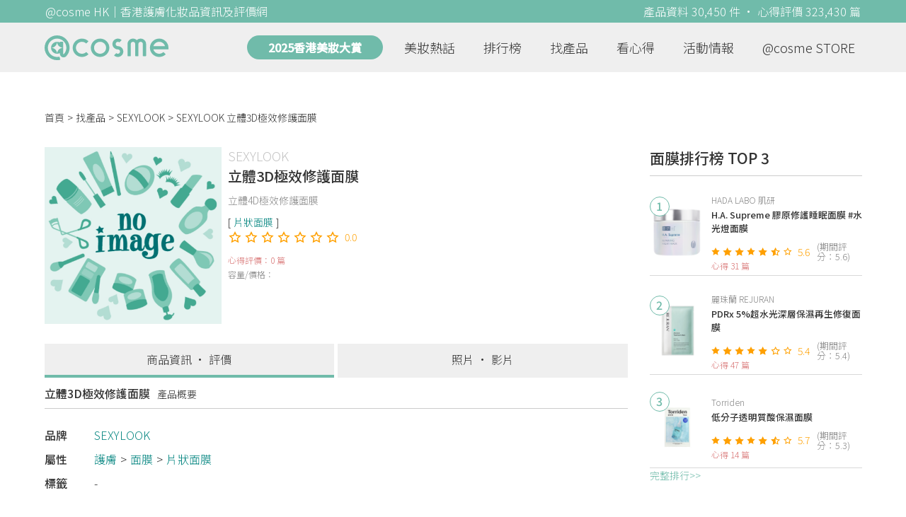

--- FILE ---
content_type: text/html; charset=utf-8
request_url: https://hk.cosme.net/products/110099
body_size: 8369
content:
<!DOCTYPE html><html><head><title>SEXYLOOK 立體3D極效修護面膜 資訊及評價 | @cosme HK</title>
<meta name="description" content="SEXYLOOK 立體3D極效修護面膜，最新0篇香港推薦心得評價，並有功效、用法、價錢、優惠等資訊。">
<meta name="keywords" content="sexylook,立體3d極效修護面膜,心得,評價,功效,用法">
<link rel="canonical" href="https://hk.cosme.net/products/110099">
<meta property="og:title" content="SEXYLOOK 立體3D極效修護面膜 資訊及評價 | @cosme HK">
<meta property="og:description" content="SEXYLOOK 立體3D極效修護面膜，最新0篇香港推薦心得評價，並有功效、用法、價錢、優惠等資訊。">
<meta property="og:url" content="https://hk.cosme.net/products/110099">
<meta property="og:image" content="https://hk-web-production.s3.ap-east-1.amazonaws.com/packs/media/images/FB_600X300-5cdad85ba3904913852cce4c8a3940c2.png">
<meta property="og:type" content="website">
<meta name="viewport" content="width=device-width,initial-scale=1">
<meta name="image" content="https://hk-web-production.s3.ap-east-1.amazonaws.com/packs/media/images/FB_600X300-5cdad85ba3904913852cce4c8a3940c2.png"><link href="https://hk-web-production.s3.ap-east-1.amazonaws.com/packs/media/images/favicon-42883971783943b903caea7ba13f1a00.ico" rel="icon" type="image/x-icon" /><meta name="csrf-param" content="authenticity_token" />
<meta name="csrf-token" content="Q3hyuUltxOLkJBH3Oh9bEqZqTqpfKI0MaECmIVoKJ2EVNefr-qTOTWkDh8qIU5imEGrKvcJiYuuBtQY7lkAf2g" /><script type="application/ld+json">
  {"@context":"https://schema.org","@type":"Product","name":"立體3D極效修護面膜","mpn":110099,"brand":{"@type":"Brand","name":"SEXYLOOK"},"image":"https://hk-web-production.s3.ap-east-1.amazonaws.com/packs/media/images/product_no_image-df1aa4dd13abb766784b8588b124dc36.png"}
</script><link rel="stylesheet" media="all" href="https://hk-web-production.s3.ap-east-1.amazonaws.com/assets/application-04024382391bb910584145d8113cf35ef376b55d125bb4516cebeb14ce788597.css" /><link rel="stylesheet" media="screen" href="https://hk-web-production.s3.ap-east-1.amazonaws.com/packs/css/application-153f8065.css" /><!--Global site tag (gtag.js) - Google Analytics--><script async="" src="https://www.googletagmanager.com/gtag/js?id=G-4DRLM5CJ00"></script><script>window.dataLayer = window.dataLayer || [];
function gtag(){dataLayer.push(arguments);}
gtag('js', new Date());
gtag('config', 'G-4DRLM5CJ00');</script><script>!function(f,b,e,v,n,t,s){if(f.fbq)return;n=f.fbq=function(){n.callMethod?
n.callMethod.apply(n,arguments):n.queue.push(arguments)};
if(!f._fbq)f._fbq=n;n.push=n;n.loaded=!0;n.version='2.0';
n.queue=[];t=b.createElement(e);t.async=!0;
t.src=v;s=b.getElementsByTagName(e)[0];
s.parentNode.insertBefore(t,s)}(window, document,'script',
'https://connect.facebook.net/en_US/fbevents.js');
fbq('init', '505889786483780');
fbq('track', 'PageView');</script><noscript><img height="1" style="display:none" width="1"><src>https://www.facebook.com/tr?id=505889786483780&amp;ev=PageView&amp;noscript=1</src></img></noscript><script>var clicky_site_ids = clicky_site_ids || []; clicky_site_ids.push(101309902);</script><script async="" src="//static.getclicky.com/js"></script><script src="https://securepubads.g.doubleclick.net/tag/js/gpt.js"></script><script src="https://cdn.jsdelivr.net/npm/sweetalert2@10/dist/sweetalert2.all.min.js"></script><script src="https://ajax.googleapis.com/ajax/libs/jquery/3.6.0/jquery.min.js"></script><script src="https://cdnjs.cloudflare.com/ajax/libs/jqueryui/1.12.1/jquery-ui.min.js"></script><script src="https://hk-web-production.s3.ap-east-1.amazonaws.com/packs/js/application-98d06c38c30da68478cb.js"></script><div data-tags="19.HK Brands^19_3559,20.HK Product^20_110099,21.HK Product Type^21_223^21_223_236^21_223_236_262" id="urdmp-root" style="display:none;"></div><script>(function(i,s,o,g,r,a,m){i['urDmpObject']=r;i[r]=i[r]||function(){
(i[r].q=i[r].q||[]).push(arguments)},i[r].l=1*new Date();a=s.createElement(o),
m=s.getElementsByTagName(o)[0];a.async=1;a.src=g;m.parentNode.insertBefore(a,m);
})(window,document,'script','https://hk-web-production.s3.ap-east-1.amazonaws.com/urdmp/universal_hk.js','urdmp');

var uid = '';
urdmp('create','hk8c9240324ef613b1c838803c0519f2e',uid);
urdmp('send','pageview');</script></head><body><input class="d-none" id="download-tip" type="checkbox" /><header class="mobile-header fixed-top d-md-none"><input class="d-none" id="menu-open" type="checkbox" /><nav class="navbar flex-wrap no-gutters p-0 top-bg-color top-color"><div class="navbar-brand d-flex justify-content-center m-0 col text-center"><a class="d-inline-block" href="/"><img class="logo no-image" src="https://hk-web-production.s3.ap-east-1.amazonaws.com/packs/media/images/logo-4040fc7adb3a1fd3899ffa844137c00c.svg" /></a></div><label class="navbar-toggler position-absolute mb-0 p-0 d-md-none" for="menu-open"><span class="navbar-toggler-icon menu-btn"></span></label><div class="col-12 collapse"><ul class="list-group text-center"><li class="list-group-item"><a href="/">首頁</a></li><li class="annual-header-m"><a href="/best-cosme-awards/2025">2025香港美妝大賞</a></li><li class="list-group-item"><a href="/hotnews">美妝熱話</a></li><li class="list-group-item"><a href="/ranking">排行榜</a></li><li class="list-group-item"><div class="list-main-mobile-items"><span class="list-main-btn">找產品</span><span class="menu-arrow"></span><ul class="list-items"><li class="list-item"><a href="/brands">找品牌</a></li><li class="list-item"><a href="/products">找產品</a></li><li class="list-item"><a href="/effects">找效果</a></li><li class="list-item"><a href="/new-products">美妝新品</a></li></ul></div></li><li class="list-group-item"><div class="list-main-mobile-items"><span class="list-main-btn">看心得</span><span class="menu-arrow"></span><ul class="list-items"><li class="list-item"><a href="/new-reviews">最新心得</a></li><li class="list-item"><a href="/user-rankings">榮譽榜</a></li></ul></div></li><li class="list-group-item"><div class="list-main-mobile-items"><span class="list-main-btn">活動情報</span><ul class="list-items"><li class="list-item"><a href="/activities">品牌活動</a></li><li class="list-item"><a href="/activities/editor">編輯企劃</a></li></ul></div></li><li class="list-group-item"><a target="_blank" href="https://www.cosmestore.hk/">網上商店</a></li><hr class="hr" /><li class="list-group-item"><a target="_blank" href="https://hk.cosme.net/aboutus/">關於 @cosme HongKong</a></li><li class="list-group-item"><a target="_blank" href="https://hk.cosme.net/contact-us/">聯絡我們</a></li><li class="list-group-item" style="color: #333; background-color: #FBBC04;"><a data-turbolinks="false" data-download-app="" data-google-play-url="https://play.google.com/store/apps/details?id=jp.co.istyle.atcosme.goa&amp;referrer=utm_source%3DHK-homepage%26utm_medium%3DWeblog%26utm_campaign%3DHK-homepage" data-apple-url="https://apps.apple.com/app/apple-store/id1468439350?pt=833223&amp;ct=MMenu-DL&amp;mt=8" href="">用APP儲積分 即當現金使 >></a></li></ul></div><div class="backdrop"></div></nav></header><header class="d-none d-md-block"><nav class="navbar flex-wrap no-gutters p-0 top-bg-color top-color"><div class="header-title-layout"><div class="py-1 font-weight-light text-center">@cosme HK｜香港護膚化妝品資訊及評價網</div><div class="right-title">產品資料 30,450 件 · 心得評價 323,430 篇</div></div><div class="navbar-container col-12 nav-pc-bg-color nav-pc-color"><div class="container-md"><a href="/"><img class="logo-green no-image" src="https://hk-web-production.s3.ap-east-1.amazonaws.com/packs/media/images/logo-green-954fa4209d3d3d0336fc72f9f301e0fa.svg" /></a><ul class="list-group"><li class="annual-header"><a href="/best-cosme-awards/2025">2025香港美妝大賞</a></li><li class="list-group-item"><a class="item-menu" href="/hotnews">美妝熱話</a></li><li class="list-group-item"><a class="item-menu" href="/ranking">排行榜</a></li><li class="list-group-item"><div class="list-main-items">找產品<ul class="list-items"><li class="list-item"><a href="/brands">找品牌</a></li><li class="list-item"><a href="/products">找產品</a></li><li class="list-item"><a href="/effects">找效果</a></li><li class="list-item"><a href="/new-products">美妝新品</a></li></ul></div></li><li class="list-group-item"><div class="list-main-items">看心得<ul class="list-items"><li class="list-item"><a href="/new-reviews">最新心得</a></li><li class="list-item"><a href="/user-rankings">榮譽榜</a></li></ul></div></li><li class="list-group-item"><div class="list-main-items">活動情報<ul class="list-items"><li class="list-item"><a href="/activities">品牌活動</a></li><li class="list-item"><a href="/activities/editor">編輯企劃</a></li></ul></div></li><li class="list-group-item"><div class="list-main-items">@cosme STORE<ul class="list-items"><li class="list-item"><a href="/cosmestore">STORE 產品</a></li><li class="list-item"><a href="https://www.cosmestore.hk/">網上商店</a></li></ul></div></li></ul></div></div></nav></header><section class="ad-block section d-md-none d-md-none"><div class="gpt-ad iframe-rwd dfpCloseBtn topHeader ad650x150" data-gpt-dimensions="[[650, 100], [650, 150]]" data-gpt-div-id="div-gpt-ad-1629862047742-0" data-gpt-path="/7981851/hk-m-web-top_below_cosme" id="div-gpt-ad-1629862047742-0" style="max-width: 100%; width: 650px; min-height: 100px"></div></section><main class="main container-md"><nav aria-label="breadcrumb"><ol class="breadcrumb"><li class="breadcrumb-item"><a href="/">首頁</a></li><li class="breadcrumb-item"><a href="/products">找產品</a></li><li class="breadcrumb-item"><a href="/products?brand=3559">SEXYLOOK</a></li><li class="breadcrumb-item active"><span class="name line-clamp-1">SEXYLOOK 立體3D極效修護面膜</span></li></ol></nav><div class="row no-gutters justify-content-between"><article class="col-left"><article class="product-main-block"><div class="product"><div class="img-block product-show-img-block pc"><img class="cover" alt="SEXYLOOK立體3D極效修護面膜" src="https://hk-web-production.s3.ap-east-1.amazonaws.com/packs/media/images/product_no_image-df1aa4dd13abb766784b8588b124dc36.png" /></div><div class="details"><h1><a class="brand" href="/brands/3559">SEXYLOOK</a><div class="title">立體3D極效修護面膜</div></h1><span class="subtitle">立體4D極效修護面膜</span><div class="mobile-img-block"><div class="img-block product-show-img-block mobile"><img class="cover" alt="SEXYLOOK立體3D極效修護面膜" src="https://hk-web-production.s3.ap-east-1.amazonaws.com/packs/media/images/product_no_image-df1aa4dd13abb766784b8588b124dc36.png" /></div></div><div class="tags"><div class="tag"><a class="" href="/products?attribute=262">片狀面膜</a></div></div><div class="indexes"><i class="index star-no"></i><i class="index star-no"></i><i class="index star-no"></i><i class="index star-no"></i><i class="index star-no"></i><i class="index star-no"></i><i class="index star-no"></i><span class="value">0.0</span></div><div class="ranking-info-block"></div><div class="reviews">心得評價：0 篇</div><div class="description">容量/價格：</div></div></div><div class="product-navbar-block"><a class="navbar-item current-nav" href="/products/110099">商品資訊 · 評價</a><a class="navbar-item " href="/products/110099/media">照片 · 影片</a></div><div class="product-subdetail section"><div class="section-title"><div class="left-title">立體3D極效修護面膜<span class="sub-tip">產品概要</span></div></div><div class="section-content"><div class="content-row"><label>品牌</label><div class="info"><a href="/products?brand=3559">SEXYLOOK</a></div></div><div class="content-row"><label>屬性</label><div class="info tag-list"><span><a class="" href="/products?attribute=223">護膚</a></span><span><a class="" href="/products?attribute=236">面膜</a></span><span><a class="" href="/products?attribute=262">片狀面膜</a></span></div></div><div class="content-row"><label>標籤</label><div class="info separate-list">-</div></div></div></div><section class="ad-block section d-md-none" style=""><div class="gpt-ad ad320x100" data-gpt-dimensions="[320, 100]" data-gpt-div-id="div-gpt-ad-1617021471340-0" data-gpt-path="/7981851/HK_Web_Banner_Mobile_Horizontal" id="div-gpt-ad-1617021471340-0" style="width: 320px;height: 100px"></div></section></article><section class="ad-block section d-none d-md-block"><div class="gpt-ad ad728x90" data-gpt-dimensions="[728, 90]" data-gpt-div-id="div-gpt-ad-1617021441110-0" data-gpt-path="/7981851/HK_Global_Web_PC_Horizontal" id="div-gpt-ad-1617021441110-0" style="width: 728px;height: 90px"></div></section><section class="section section-product-reviews"><div class="section-title"><div class="left-title"> 心得評價<span class="tip"></span>0 篇<span class="d-none d-md-block subtitle"><span class="green-tip">(0 人覺得好用)</span><span class="tips-note" title="「覺得好用」是指給予5分或以上的網友 ">?</span></span></div><div class="right-title">精選排序</div></div><div class="section-content"><div class="product-review-list"></div><div class="blur-img-block"><img class="blur-img" src="https://hk-web-production.s3.ap-east-1.amazonaws.com/assets/imgs/products/Blur.png" /><div class="blur-content-block" data-download-app="">下載@cosme APP 閱讀更多此產品相關心得<span>> 按此下載 <</span></div></div></div></section><section class="section"><div class="share-btns-block"><span class="tip"> 欲看更多心得請下載@cosme App，<br /> 關注品牌，可即時收到品牌最新報導和豐富的好康活動通知喔～</span><a class="btn apple" href="https://apps.apple.com/app/apple-store/id1468439350?pt=833223&amp;ct=HK-homepage&amp;mt=8"><span><svg aria-hidden="true" data-icon="apple" data-prefix="fab" focusable="false" role="img" viewbox="0 0 384 512" xmlns="http://www.w3.org/2000/svg"><path d="M318.7 268.7c-.2-36.7 16.4-64.4 50-84.8-18.8-26.9-47.2-41.7-84.7-44.6-35.5-2.8-74.3 20.7-88.5 20.7-15 0-49.4-19.7-76.4-19.7C63.3 141.2 4 184.8 4 273.5q0 39.3 14.4 81.2c12.8 36.7 59 126.7 107.2 125.2 25.2-.6 43-17.9 75.8-17.9 31.8 0 48.3 17.9 76.4 17.9 48.6-.7 90.4-82.5 102.6-119.3-65.2-30.7-61.7-90-61.7-91.9zm-56.6-164.2c27.3-32.4 24.8-61.9 24-72.5-24.1 1.4-52 16.4-67.9 34.9-17.5 19.8-27.8 44.3-25.6 71.9 26.1 2 49.9-11.4 69.5-34.3z" fill="currentColor"></path></svg>Apple Store</span></a><a class="btn google-play" href="https://play.google.com/store/apps/details?id=jp.co.istyle.atcosme.goa&amp;referrer=utm_source%3DHK-homepage%26utm_medium%3DWeblog%26utm_campaign%3DHK-homepage"><span><svg aria-hidden="true" data-icon="google-play" data-prefix="fab" focusable="false" role="img" viewbox="0 0 512 512" xmlns="http://www.w3.org/2000/svg"><path d="M325.3 234.3L104.6 13l280.8 161.2-60.1 60.1zM47 0C34 6.8 25.3 19.2 25.3 35.3v441.3c0 16.1 8.7 28.5 21.7 35.3l256.6-256L47 0zm425.2 225.6l-58.9-34.1-65.7 64.5 65.7 64.5 60.1-34.1c18-14.3 18-46.5-1.2-60.8zM104.6 499l280.8-161.2-60.1-60.1L104.6 499z" fill="currentColor"></path></svg>Google Play</span></a></div></section><div class="product-show-bottom"><div class="section"><div class="section-title">好評5星以上片狀面膜推薦</div><div class="carousel slide" data-interval="10000000" data-ride="carousel" id="awesome-product-carousel"><div class="carousel-inner"><div class="carousel-item active"><div class="awesome-product-items"><div class="awesome-product-card"><a class="product-image" href="/products/141543"><img class="cover" alt="MENTHOLATUM 曼秀雷敦山茶花亮白淨化酵素面膜" src="https://cosme-global-production.s3.amazonaws.com/uploads/product_sku_image/141543/198225/201951/medium_198225_202403150341.png" /></a><a class="brand-name" href="/brands/3161">MENTHOLATUM 曼秀雷敦</a><a class="product-name line-clamp-2" href="/products/141543">山茶花亮白淨化酵素面膜</a><div class="product-score"><i class="index star-full"></i><i class="index star-full"></i><i class="index star-full"></i><i class="index star-full"></i><i class="index star-full"></i><i class="index star-no"></i><i class="index star-no"></i><span class="value">5.3</span></div><div class="product-review-count"><a href="/products/141543">28篇心得</a></div><div class="price-display-text">HK$60</div></div><div class="awesome-product-card"><a class="product-image" href="/products/119897"><img class="cover" alt="MENTHOLATUM 曼秀雷敦蘆薈補水面膜" src="https://cosme-global-production.s3.amazonaws.com/uploads/product_sku_image/119897/148695/202695/medium_148695_202404100316.png" /></a><a class="brand-name" href="/brands/3161">MENTHOLATUM 曼秀雷敦</a><a class="product-name line-clamp-2" href="/products/119897">蘆薈補水面膜</a><div class="product-score"><i class="index star-full"></i><i class="index star-full"></i><i class="index star-full"></i><i class="index star-full"></i><i class="index star-full"></i><i class="index star-no"></i><i class="index star-no"></i><span class="value">5.0</span></div><div class="product-review-count"><a href="/products/119897">29篇心得</a></div><div class="price-display-text"></div></div><div class="awesome-product-card"><a class="product-image" href="/products/111687"><img class="cover" alt="提提研 Timeless Truth MaskTTM 保濕金箔黑面膜" src="https://cosme-global-production.s3.amazonaws.com/uploads/product_sku_image/111687/139586/87861/medium_139586_87861.jpg" /></a><a class="brand-name" href="/brands/3588">提提研 Timeless Truth Mask</a><a class="product-name line-clamp-2" href="/products/111687">TTM 保濕金箔黑面膜</a><div class="product-score"><i class="index star-full"></i><i class="index star-full"></i><i class="index star-full"></i><i class="index star-full"></i><i class="index star-full"></i><i class="index star-no"></i><i class="index star-no"></i><span class="value">5.2</span></div><div class="product-review-count"><a href="/products/111687">40篇心得</a></div><div class="price-display-text">HK$18.75</div></div><div class="awesome-product-card"><a class="product-image" href="/products/141672"><img class="cover" alt="aio密集修護面膜" src="https://cosme-global-production.s3.amazonaws.com/uploads/product_sku_image/141672/198998/202613/medium_198998_202404021150.png" /></a><a class="brand-name" href="/brands/4237">aio</a><a class="product-name line-clamp-2" href="/products/141672">密集修護面膜</a><div class="product-score"><i class="index star-full"></i><i class="index star-full"></i><i class="index star-full"></i><i class="index star-full"></i><i class="index star-full"></i><i class="index star-no"></i><i class="index star-no"></i><span class="value">5.4</span></div><div class="product-review-count"><a href="/products/141672">43篇心得</a></div><div class="price-display-text"></div></div></div></div><div class="carousel-item"><div class="awesome-product-items"><div class="awesome-product-card"><a class="product-image" href="/products/99384"><img class="cover" alt="SENKA 專科完美保濕特潤面膜" src="https://cosme-global-production.s3.amazonaws.com/uploads/product_sku_image/99384/122777/82570/medium_122777_82570.jpg" /></a><a class="brand-name" href="/brands/3162">SENKA 專科</a><a class="product-name line-clamp-2" href="/products/99384">完美保濕特潤面膜</a><div class="product-score"><i class="index star-full"></i><i class="index star-full"></i><i class="index star-full"></i><i class="index star-full"></i><i class="index star-full"></i><i class="index star-no"></i><i class="index star-no"></i><span class="value">5.0</span></div><div class="product-review-count"><a href="/products/99384">58篇心得</a></div><div class="price-display-text"></div></div><div class="awesome-product-card"><a class="product-image" href="/products/109379"><img class="cover" alt="DR.WU玻尿酸保濕微導面膜" src="https://cosme-global-production.s3.amazonaws.com/uploads/product_sku_image/109379/137198/171520/medium_137198_202206170919.jpg" /></a><a class="brand-name" href="/brands/3554">DR.WU</a><a class="product-name line-clamp-2" href="/products/109379">玻尿酸保濕微導面膜</a><div class="product-score"><i class="index star-full"></i><i class="index star-full"></i><i class="index star-full"></i><i class="index star-full"></i><i class="index star-full"></i><i class="index star-no"></i><i class="index star-no"></i><span class="value">5.1</span></div><div class="product-review-count"><a href="/products/109379">21篇心得</a></div><div class="price-display-text">HK$480</div></div><div class="awesome-product-card"><a class="product-image" href="/products/120050"><img class="cover" alt="提提研 Timeless Truth MaskTTM 黑蜂蜜活源新肌生物纖維面膜" src="https://cosme-global-production.s3.amazonaws.com/uploads/product_sku_image/120050/148898/91152/medium_148898_91152.jpg" /></a><a class="brand-name" href="/brands/3588">提提研 Timeless Truth Mask</a><a class="product-name line-clamp-2" href="/products/120050">TTM 黑蜂蜜活源新肌生物纖維面膜</a><div class="product-score"><i class="index star-full"></i><i class="index star-full"></i><i class="index star-full"></i><i class="index star-full"></i><i class="index star-full"></i><i class="index star-no"></i><i class="index star-no"></i><span class="value">5.0</span></div><div class="product-review-count"><a href="/products/120050">23篇心得</a></div><div class="price-display-text">HK$81.67</div></div><div class="awesome-product-card"><a class="product-image" href="/products/151235"><img class="cover" alt="麗珠蘭 REJURANPDRx 5%超水光深層保濕再生修復面膜" src="https://cosme-global-production.s3.amazonaws.com/uploads/product_sku_image/151235/214394/217879/medium_214394_202508050239.png" /></a><a class="brand-name" href="/brands/5150">麗珠蘭 REJURAN</a><a class="product-name line-clamp-2" href="/products/151235">PDRx 5%超水光深層保濕再生修復面膜</a><div class="product-score"><i class="index star-full"></i><i class="index star-full"></i><i class="index star-full"></i><i class="index star-full"></i><i class="index star-full"></i><i class="index star-no"></i><i class="index star-no"></i><span class="value">5.4</span></div><div class="product-review-count"><a href="/products/151235">47篇心得</a></div><div class="price-display-text">HK$169</div></div></div></div><div class="carousel-item"><div class="awesome-product-items"><div class="awesome-product-card"><a class="product-image" href="/products/120055"><img class="cover" alt="LuLuLunLuLuLun 補濕濃潤化妝水面膜" src="https://cosme-global-production.s3.amazonaws.com/uploads/product_sku_image/120055/148906/91160/medium_148906_91160.jpg" /></a><a class="brand-name" href="/brands/3386">LuLuLun</a><a class="product-name line-clamp-2" href="/products/120055">LuLuLun 補濕濃潤化妝水面膜</a><div class="product-score"><i class="index star-full"></i><i class="index star-full"></i><i class="index star-full"></i><i class="index star-full"></i><i class="index star-full"></i><i class="index star-no"></i><i class="index star-no"></i><span class="value">5.2</span></div><div class="product-review-count"><a href="/products/120055">24篇心得</a></div><div class="price-display-text">HK$58/148</div></div><div class="awesome-product-card"><a class="product-image" href="/products/134881"><img class="cover" alt="QUALITY FIRST激光超效維他命面膜" src="https://cosme-global-production.s3.amazonaws.com/uploads/product_sku_image/134881/185350/190894/medium_185350_202304260418.jpg" /></a><a class="brand-name" href="/brands/3422">QUALITY FIRST</a><a class="product-name line-clamp-2" href="/products/134881">激光超效維他命面膜</a><div class="product-score"><i class="index star-full"></i><i class="index star-full"></i><i class="index star-full"></i><i class="index star-full"></i><i class="index star-full"></i><i class="index star-half"></i><i class="index star-no"></i><span class="value">5.8</span></div><div class="product-review-count"><a href="/products/134881">54篇心得</a></div><div class="price-display-text">HK$72</div></div><div class="awesome-product-card"><a class="product-image" href="/products/144215"><img class="cover" alt="INNISFREE天然能量面膜 - 柚子" src="https://cosme-global-production.s3.amazonaws.com/uploads/product_sku_image/144215/202879/206603/medium_202879_202408280451.png" /></a><a class="brand-name" href="/brands/3132">INNISFREE</a><a class="product-name line-clamp-2" href="/products/144215">天然能量面膜 - 柚子</a><div class="product-score"><i class="index star-full"></i><i class="index star-full"></i><i class="index star-full"></i><i class="index star-full"></i><i class="index star-full"></i><i class="index star-no"></i><i class="index star-no"></i><span class="value">5.1</span></div><div class="product-review-count"><a href="/products/144215">20篇心得</a></div><div class="price-display-text">HK$130</div></div><div class="awesome-product-card"><a class="product-image" href="/products/144211"><img class="cover" alt="INNISFREE天然能量面膜 - 綠茶" src="https://cosme-global-production.s3.amazonaws.com/uploads/product_sku_image/144211/202875/206599/medium_202875_202408280439.png" /></a><a class="brand-name" href="/brands/3132">INNISFREE</a><a class="product-name line-clamp-2" href="/products/144211">天然能量面膜 - 綠茶</a><div class="product-score"><i class="index star-full"></i><i class="index star-full"></i><i class="index star-full"></i><i class="index star-full"></i><i class="index star-full"></i><i class="index star-half"></i><i class="index star-no"></i><span class="value">5.7</span></div><div class="product-review-count"><a href="/products/144211">78篇心得</a></div><div class="price-display-text"></div></div></div></div></div><ol class="carousel-indicators"><li class="indicator active" data-slide-to="0" data-target="#awesome-product-carousel"></li><li class="indicator" data-slide-to="1" data-target="#awesome-product-carousel"></li><li class="indicator" data-slide-to="2" data-target="#awesome-product-carousel"></li></ol><a class="carousel-control-prev" role="button" data-slide="prev" href="#awesome-product-carousel"><span aria-hidden="true" class="arrow-left-white"></span><span class="sr-only">Previous</span></a><a class="carousel-control-next" role="button" data-slide="next" href="#awesome-product-carousel"><span aria-hidden="true" class="arrow-right-white"></span><span class="sr-only">Next</span></a></div></div><div class="section"><div class="section-title">特別企劃與試用活動<a class="section-more" href="/activities">看全部<div class="arrow-right"></div></a></div><div class="section-content"><div class="d-md-none"><div class="activity-main-list"><a class="activity-block activity-main-block" data-turbolinks="false" data-ga="true" data-location="content-特別企劃與試用活動" data-activity-id="648" data-direct-to="品牌-特別企劃" href="/activities/648"><div class="img-block"><img class="cover" src="https://flipa-production.s3.amazonaws.com/uploads/activity_image/1625/500x350_2.jpg" /></div><div class="title line-clamp-2">【限時體驗】 M·A·C Powder Kiss 唇膏POP UP，免費分析個人色彩，尋找你的命定唇色！</div></a></div></div><div class="d-none d-md-block"><div class="activity-main-list"><a class="activity-block activity-main-block" data-turbolinks="false" data-ga="true" data-location="content-特別企劃與試用活動" data-activity-id="646" data-direct-to="品牌-特別企劃" href="/activities/646"><div class="img-block"><img class="cover" src="https://flipa-production.s3.amazonaws.com/uploads/activity_image/1623/500x350.jpg" /></div><div class="title line-clamp-2">【7折優惠】Yves Rocher 法國植萃科研，淨化及豐盈1+1，重塑法式蓬鬆感秀髮！</div></a><a class="activity-block activity-main-block" data-turbolinks="false" data-ga="true" data-location="content-特別企劃與試用活動" data-activity-id="649" data-direct-to="品牌-特別企劃" href="/activities/649"><div class="img-block"><img class="cover" src="https://flipa-production.s3.amazonaws.com/uploads/activity_image/1626/500x350.jpg" /></div><div class="title line-clamp-2">【9折優惠】日本大熱 全新升級 SOFINA Ange 控油持妝隔離底霜 - 水感 X 控油 X 調色</div></a><a class="activity-block activity-main-block" data-turbolinks="false" data-ga="true" data-location="content-特別企劃與試用活動" data-activity-id="647" data-direct-to="品牌-特別企劃" href="/activities/647"><div class="img-block"><img class="cover" src="https://flipa-production.s3.amazonaws.com/uploads/activity_image/1624/500x350.jpg" /></div><div class="title line-clamp-2">【限時優惠】SOFINA iP 全效透潤調肌精華液，抗糖減黃、重塑水光透亮肌</div></a></div></div></div></div></div><section class="ad-block section d-md-none d-md-none adStickyBottom adPrdM"><div class="gpt-ad iframe-rwd dfpCloseBtn ad600x120" data-gpt-dimensions="[600, 120]" data-gpt-div-id="div-gpt-ad-1629350498880-0" data-gpt-path="/7981851/hk-m-web-bottom_product_page" id="div-gpt-ad-1629350498880-0"></div></section></article><aside class="col-right"><div class="d-none d-md-block"><section class="section section-ranking section-side-ranking"><div class="section-title">面膜排行榜 TOP 3</div><div class="section-content"><div class="hotranking-main-list side-ranking"><div class="hotranking-main-block"><div class="img-block"><i class="number">1</i><a data-ga="true" data-location="sidebar-排行榜" data-product-id="152508" data-direct-to="產品-商品資訊" href="/products/152508"><img class="cover" alt="HADA LABO 肌研H.A. Supreme 膠原修護睡眠面膜 #水光燈面膜" src="https://cosme-global-production.s3.amazonaws.com/uploads/product_sku_image/152508/217406/220804/medium_217406_202510200821.png" /></a></div><div class="details"><a class="brand" data-ga="true" data-location="sidebar-排行榜" data-brand-id="3165" data-direct-to="品牌-品牌首頁" href="/brands/3165">HADA LABO 肌研</a><a class="title line-clamp-2" data-ga="true" data-location="sidebar-排行榜" data-product-id="152508" data-direct-to="產品-商品資訊" href="/products/152508">H.A. Supreme 膠原修護睡眠面膜 #水光燈面膜</a><div class="indexes"><i class="index star-full"></i><i class="index star-full"></i><i class="index star-full"></i><i class="index star-full"></i><i class="index star-full"></i><i class="index star-half"></i><i class="index star-no"></i><span class="value">5.6</span><span class="after">(期間評分：5.6)</span></div><div class="reviews">心得 31 篇</div></div></div><div class="hotranking-main-block"><div class="img-block"><i class="number">2</i><a data-ga="true" data-location="sidebar-排行榜" data-product-id="151235" data-direct-to="產品-商品資訊" href="/products/151235"><img class="cover" alt="麗珠蘭 REJURANPDRx 5%超水光深層保濕再生修復面膜" src="https://cosme-global-production.s3.amazonaws.com/uploads/product_sku_image/151235/214394/217879/medium_214394_202508050239.png" /></a></div><div class="details"><a class="brand" data-ga="true" data-location="sidebar-排行榜" data-brand-id="5150" data-direct-to="品牌-品牌首頁" href="/brands/5150">麗珠蘭 REJURAN</a><a class="title line-clamp-2" data-ga="true" data-location="sidebar-排行榜" data-product-id="151235" data-direct-to="產品-商品資訊" href="/products/151235">PDRx 5%超水光深層保濕再生修復面膜</a><div class="indexes"><i class="index star-full"></i><i class="index star-full"></i><i class="index star-full"></i><i class="index star-full"></i><i class="index star-full"></i><i class="index star-no"></i><i class="index star-no"></i><span class="value">5.4</span><span class="after">(期間評分：5.4)</span></div><div class="reviews">心得 47 篇</div></div></div><div class="hotranking-main-block"><div class="img-block"><i class="number">3</i><a data-ga="true" data-location="sidebar-排行榜" data-product-id="145160" data-direct-to="產品-商品資訊" href="/products/145160"><img class="cover" alt="Torriden低分子透明質酸保濕面膜" src="https://cosme-global-production.s3.amazonaws.com/uploads/product_sku_image/145160/204424/208110/medium_204424_202410030834.jpeg" /></a></div><div class="details"><a class="brand" data-ga="true" data-location="sidebar-排行榜" data-brand-id="4978" data-direct-to="品牌-品牌首頁" href="/brands/4978">Torriden</a><a class="title line-clamp-2" data-ga="true" data-location="sidebar-排行榜" data-product-id="145160" data-direct-to="產品-商品資訊" href="/products/145160">低分子透明質酸保濕面膜</a><div class="indexes"><i class="index star-full"></i><i class="index star-full"></i><i class="index star-full"></i><i class="index star-full"></i><i class="index star-full"></i><i class="index star-half"></i><i class="index star-no"></i><span class="value">5.7</span><span class="after">(期間評分：5.3)</span></div><div class="reviews">心得 14 篇</div></div></div></div></div><div class="section-more"><a href="/ranking/236">完整排行&gt;&gt;</a></div></section><div class="ad300x600 d-none d-md-block"><div class="gpt-ad" data-gpt-dimensions="[300, 600]" data-gpt-div-id="div-gpt-ad-1616999008937-0" data-gpt-path="/7981851/HK_Web_Mega_Banner_vertical" id="div-gpt-ad-1616999008937-0"></div></div><section class="section"><div class="section-title"> 活動情報<a class="section-more" href="/activities"> 看更多<div class="arrow-right"></div></a></div><div class="section-content"><div class="activity-aside-block"><div class="img-block"><a data-ga="true" data-location="sidebar-活動情報" data-activity-id="649" data-direct-to="品牌-特別企劃" href="/activities/649"><img class="cover" src="https://flipa-production.s3.amazonaws.com/uploads/activity_image/1626/500x350.jpg" /></a></div><div class="details"><a class="title" href="/activities/649">【9折優惠】日本大熱 全新升級 SOFINA Ange 控油持妝隔離底霜 - 水感 X 控油 X 調色</a></div></div><div class="activity-aside-block"><div class="img-block"><a data-ga="true" data-location="sidebar-活動情報" data-activity-id="648" data-direct-to="品牌-特別企劃" href="/activities/648"><img class="cover" src="https://flipa-production.s3.amazonaws.com/uploads/activity_image/1625/500x350_2.jpg" /></a></div><div class="details"><a class="title" href="/activities/648">【限時體驗】 M·A·C Powder Kiss 唇膏POP UP，免費分析個人色彩，尋找你的命定唇色！</a><div class="info"></div></div></div><div class="activity-aside-block"><div class="img-block"><a data-ga="true" data-location="sidebar-活動情報" data-activity-id="646" data-direct-to="品牌-特別企劃" href="/activities/646"><img class="cover" src="https://flipa-production.s3.amazonaws.com/uploads/activity_image/1623/500x350.jpg" /></a></div><div class="details"><a class="title" href="/activities/646">【7折優惠】Yves Rocher 法國植萃科研，淨化及豐盈1+1，重塑法式蓬鬆感秀髮！</a><div class="info"></div></div></div><div class="activity-aside-block"><div class="img-block"><a data-ga="true" data-location="sidebar-活動情報" data-activity-id="647" data-direct-to="品牌-特別企劃" href="/activities/647"><img class="cover" src="https://flipa-production.s3.amazonaws.com/uploads/activity_image/1624/500x350.jpg" /></a></div><div class="details"><a class="title" href="/activities/647">【限時優惠】SOFINA iP 全效透潤調肌精華液，抗糖減黃、重塑水光透亮肌</a><div class="info"></div></div></div><div class="activity-aside-block"><div class="img-block"><a data-ga="true" data-location="sidebar-活動情報" data-activity-id="645" data-direct-to="品牌-特別企劃" href="/activities/645"><img class="cover" src="https://flipa-production.s3.amazonaws.com/uploads/activity_image/1622/500x350.jpg" /></a></div><div class="details"><a class="title" href="/activities/645">Biore 全港首創 瞬間極淨卸妝噴霧，省時方便，卸妝從此 Hands-Free!</a><div class="info"></div></div></div></div></section></div></aside></div></main><footer class="footer footer-bg-color footer-color"><div class="container-md"><div class="row no-gutters justify-content-between"><div class="col-left d-none d-md-flex"><div class="logo-green"></div><div class="categories-block col d-flex flex-column"><div class="category-block"><h6 class="category-name"><a href="/hotnews">美妝熱話</a></h6></div><div class="category-block"><h6 class="category-name"><a href="/ranking">排行榜</a></h6><ul class="category-list"><li class="category-list-item"><a href="/best-cosme-awards/archive">美妝大賞</a></li></ul></div><div class="category-block"><h6 class="category-name"><a href="/products">找產品</a></h6></div><div class="category-block"><h6 class="category-name">活動情報</h6><ul class="category-list"><li class="category-list-item"><a href="/activities">品牌活動</a></li><li class="category-list-item"><a href="/activities/editor">編輯企劃</a></li></ul></div></div><div class="categories-block col d-flex flex-column"><div class="category-block"><h6 class="category-name">聯絡我們</h6><ul class="category-list"><li class="category-list-item"><a target="_blank" href="https://hk.cosme.net/aboutus/">關於 @cosme HongKong</a></li><li class="category-list-item"><a target="_blank" href="https://hk.cosme.net/at-cosme-hk-mobile-app/">下載免費App</a></li><li class="category-list-item"><a target="_blank" href="https://hk.cosme.net/contact-us/">聯絡我們</a></li><li class="category-list-item"><a target="_blank" href="https://hk.cosme.net/regulations/privacy">隱私權聲明</a></li><li class="category-list-item"><a target="_blank" href="https://hk.cosme.net/operational_policy">營運方針</a></li><li class="category-list-item"><a target="_blank" href="https://hk.cosme.net/review_policy">心得資料庫營運方針</a></li><li class="category-list-item"><a target="_blank" href="https://hk.cosme.net/trial_recipe">試用資格攻略</a></li><li class="category-list-item"><a target="_blank" href="https://hk.cosme.net/score_instruction">@cosme指數說明                  </a></li></ul></div></div><div class="categories-block col d-flex flex-column"><div class="category-block"><h6 class="category-name">Follow Us</h6><ul class="category-list"><li class="category-list-item"><a target="_blank" href="https://www.facebook.com/atcosmeHK/">Facebook</a></li><li class="category-list-item"><a target="_blank" href="https://www.instagram.com/at_cosmehk/">Instagram</a></li></ul></div></div></div><div class="col-right col"><form action="/subscribe/register_email" accept-charset="UTF-8" method="post"><input type="hidden" name="authenticity_token" value="fR6wWySM4LeNWfpJ-B5sCv3aG8mCYfPraSd8OAn1GZv9AWtCiegFekKwym60ebUCn3rE_T7rgsV53_c0M4L7bQ" /><div class="form-group"><label class="form-label form-label-color" for="email">緊貼最新消息</label><input class="form-control form-control-color" placeholder="輸入電子郵件" type="email" name="email" id="email" /></div><input type="submit" name="commit" value="SEND" class="btn send-mail-btn" data-disable-with="SEND" /></form></div></div></div><div class="share-btns d-md-none"><a target="_blank" class="facebook-btn" href="https://www.facebook.com/atcosmeHK/"></a><a target="_blank" class="instagram-btn" href="https://www.instagram.com/at_cosmehk/"></a></div><div class="down-block down-bg-color down-color">copyright©istyle,inc.</div></footer></body></html>

--- FILE ---
content_type: text/html; charset=utf-8
request_url: https://www.google.com/recaptcha/api2/aframe
body_size: 267
content:
<!DOCTYPE HTML><html><head><meta http-equiv="content-type" content="text/html; charset=UTF-8"></head><body><script nonce="-TX5b2QArWaofcfPRpEFjQ">/** Anti-fraud and anti-abuse applications only. See google.com/recaptcha */ try{var clients={'sodar':'https://pagead2.googlesyndication.com/pagead/sodar?'};window.addEventListener("message",function(a){try{if(a.source===window.parent){var b=JSON.parse(a.data);var c=clients[b['id']];if(c){var d=document.createElement('img');d.src=c+b['params']+'&rc='+(localStorage.getItem("rc::a")?sessionStorage.getItem("rc::b"):"");window.document.body.appendChild(d);sessionStorage.setItem("rc::e",parseInt(sessionStorage.getItem("rc::e")||0)+1);localStorage.setItem("rc::h",'1769091284329');}}}catch(b){}});window.parent.postMessage("_grecaptcha_ready", "*");}catch(b){}</script></body></html>

--- FILE ---
content_type: application/javascript; charset=utf-8
request_url: https://fundingchoicesmessages.google.com/f/AGSKWxVmT7knMN3a8a7pFqEgBGHF_FTjm-N-X4y_2Az0Rf7cDotgDb5iaLK7wr6T3uTAXf94A2xLAOQGnRaFFbHuZufHGkGst_fX1cvo72dih2j72SszoxGT1xMNF_wTOfr19HL5yICY?fccs=W251bGwsbnVsbCxudWxsLG51bGwsbnVsbCxudWxsLFsxNzY5MDkxMjgyLDUwMzAwMDAwMF0sbnVsbCxudWxsLG51bGwsW251bGwsWzddXSwiaHR0cHM6Ly9oay5jb3NtZS5uZXQvcHJvZHVjdHMvMTEwMDk5IixudWxsLFtbOCwiOW9FQlItNW1xcW8iXSxbOSwiZW4tVVMiXSxbMTksIjIiXSxbMTcsIlswXSJdLFsyNCwiIl0sWzI5LCJmYWxzZSJdXV0
body_size: -234
content:
if (typeof __googlefc.fcKernelManager.run === 'function') {"use strict";this.default_ContributorServingResponseClientJs=this.default_ContributorServingResponseClientJs||{};(function(_){var window=this;
try{
var QH=function(a){this.A=_.t(a)};_.u(QH,_.J);var RH=_.ed(QH);var SH=function(a,b,c){this.B=a;this.params=b;this.j=c;this.l=_.F(this.params,4);this.o=new _.dh(this.B.document,_.O(this.params,3),new _.Qg(_.Qk(this.j)))};SH.prototype.run=function(){if(_.P(this.params,10)){var a=this.o;var b=_.eh(a);b=_.Od(b,4);_.ih(a,b)}a=_.Rk(this.j)?_.be(_.Rk(this.j)):new _.de;_.ee(a,9);_.F(a,4)!==1&&_.G(a,4,this.l===2||this.l===3?1:2);_.Fg(this.params,5)&&(b=_.O(this.params,5),_.hg(a,6,b));return a};var TH=function(){};TH.prototype.run=function(a,b){var c,d;return _.v(function(e){c=RH(b);d=(new SH(a,c,_.A(c,_.Pk,2))).run();return e.return({ia:_.L(d)})})};_.Tk(8,new TH);
}catch(e){_._DumpException(e)}
}).call(this,this.default_ContributorServingResponseClientJs);
// Google Inc.

//# sourceURL=/_/mss/boq-content-ads-contributor/_/js/k=boq-content-ads-contributor.ContributorServingResponseClientJs.en_US.9oEBR-5mqqo.es5.O/d=1/exm=kernel_loader,loader_js_executable/ed=1/rs=AJlcJMwtVrnwsvCgvFVyuqXAo8GMo9641A/m=web_iab_tcf_v2_signal_executable
__googlefc.fcKernelManager.run('\x5b\x5b\x5b8,\x22\x5bnull,\x5b\x5bnull,null,null,\\\x22https:\/\/fundingchoicesmessages.google.com\/f\/AGSKWxXSUYxtKEPIvltVeqDU_onRba_1v_pcnRpDcnzEPG_kP-OD1MdN8zUD2vONJ92ShSXSr5-ykHN5ut1nLU5165NVhc-Zbrn4575awSDoWuw9LgkiChPOkQVCOkbsOsE7r0nBcBno\\\x22\x5d,null,null,\x5bnull,null,null,\\\x22https:\/\/fundingchoicesmessages.google.com\/el\/AGSKWxXdXl21_Kap-4gl70mdv84Y7YVUOcEiXcnZ2jGIcTMUj0iUJ8OEEvMYhwC2_4swiF4hc3MSgMhuQu9S89-rLEVZm5IuknT99AF0S4WZIYKBx8hjabCXUYerMIqFjanKVFCzmC9d\\\x22\x5d,null,\x5bnull,\x5b7\x5d\x5d\x5d,\\\x22cosme.net\\\x22,1,\\\x22en\\\x22,null,null,null,null,1\x5d\x22\x5d\x5d,\x5bnull,null,null,\x22https:\/\/fundingchoicesmessages.google.com\/f\/AGSKWxXHkv2tyE-U8CY218JzFSr0J8wC_x3dPmZplpNcFD647dH2jFgh8nz2pTDXTXkCzUNxEwuBKloYPvT4UdmggoS7xEbAs5opRRwusRlkEwv8aJuf0LmMhhOav26PajXXySNUNWK5\x22\x5d\x5d');}

--- FILE ---
content_type: application/javascript; charset=utf-8
request_url: https://fundingchoicesmessages.google.com/f/AGSKWxWWv_5oD92EV7rp0hrM-sxv3fWqdIY0AX20ZB1SUQi4e5yUpIAHf9zEn77qdiiMnjlMHSyw0HfYHnDob6kmCKBix8FkXdEUaFxmuIa-Xqzb3lqLTqX8uYIOQiiMOYKPh6eEH8V3VRV_wceK58iputnwxIU84TCfmfPcX_vNqmyx5t1W_beYJUxaUmc=/_.468x60//imgad_/ads160x600.-affiliate-link./adtools2.
body_size: -1289
content:
window['ac9bbcdf-610f-4646-8f97-faec384c88c7'] = true;